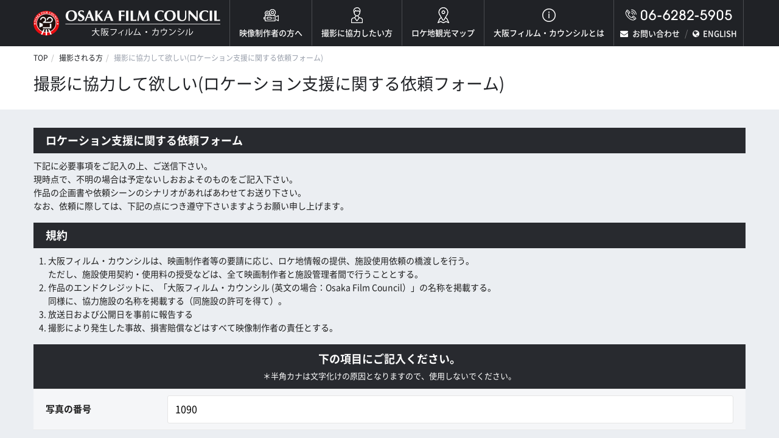

--- FILE ---
content_type: text/html; charset=UTF-8
request_url: https://www.osaka-fc.jp/request_form/?photo_number=1090
body_size: 15359
content:
<!doctype html>
<html>
<head>

<!-- Google Tag Manager -->
<script>(function(w,d,s,l,i){w[l]=w[l]||[];w[l].push({'gtm.start':
new Date().getTime(),event:'gtm.js'});var f=d.getElementsByTagName(s)[0],
j=d.createElement(s),dl=l!='dataLayer'?'&l='+l:'';j.async=true;j.src=
'https://www.googletagmanager.com/gtm.js?id='+i+dl;f.parentNode.insertBefore(j,f);
})(window,document,'script','dataLayer','GTM-NTPFKG6');</script>
<!-- End Google Tag Manager -->

<meta charset="utf-8">
<meta name="viewport" content="width=device-width, initial-scale=1">
<meta name="format-detection" content="telephone=no">
<meta name="keywords" content="映画,ドラマ,ＴＶ番組,ＣＭ,映像制作">
<meta name="description" content="大阪フィルム・カウンシルの公式サイトです！大阪FCはフィルムコミッションで、映画・ドラマ・ＴＶ番組・ＣＭ・スチールなど様々な映像制作に際しての各種サービスを提供しております。大阪府全体が支援地域です。大阪での撮影に関しては大阪FCにご相談ください！">
<title>撮影に協力して欲しい(ロケーション支援に関する依頼フォーム) | 撮影される方 | 大阪フィルム・カウンシル</title>
<link rel="apple-touch-icon" sizes="180x180" href="../common/favicons/apple-touch-icon.png">
<link rel="icon" type="image/png" href="../common/favicons/favicon-32x32.png" sizes="32x32">
<link rel="icon" type="image/png" href="../common/favicons/favicon-16x16.png" sizes="16x16">
<link rel="manifest" href="../common/favicons/manifest.json">
<link rel="shortcut icon" href="../common/favicons/favicon.ico">
<meta name="msapplication-config" content="common/favicons/browserconfig.xml">
<meta name="theme-color" content="#ffffff">
<link rel="stylesheet" href="../common/css/kube.css"/>
<link rel="stylesheet" href="../common/css/base.css"/>
<link rel="stylesheet" href="../common/css/common.css"/>
<link rel="stylesheet" href="../common/css/inner.css"/>
<link rel="stylesheet" href="../common/css/jquery.last-sidebar.css"/>
<link rel="stylesheet" href="../common/css/form.css"/>
<link rel="stylesheet" href="../common/fonts/noto.css"/>
<link rel="stylesheet" href="../common/fonts/font-awesome.css"/>
<link rel="stylesheet" href="https://fonts.googleapis.com/css?family=Comfortaa">
<!--[if lte IE 9]><link rel="stylesheet" href="../common/css/ie9.css"/><![endif]-->
<script src="../common/js/jquery.js"></script>
<script src="../common/js/jquery.data-img.js"></script>
<script src="../common/js/jquery.matchHeight.js"></script>
<script src="../common/js/jquery.last-sidebar.js"></script>
<script src="../common/js/jquery.dotdotdot.js"></script>
<script src="../common/js/common.js"></script>
<script src="../common/js/tpl.js"></script>
</head>
<body id="page-top" class="request_form-page">

<!-- Google Tag Manager (noscript) -->
<noscript><iframe src="https://www.googletagmanager.com/ns.html?id=GTM-NTPFKG6"
height="0" width="0" style="display:none;visibility:hidden"></iframe></noscript>
<!-- End Google Tag Manager (noscript) -->

<!-- ▼▼▼ヘッダー start▼▼▼ --> 
<script type="text/javascript">header();</script> 
<!-- ▲▲▲ヘッダー end▲▲▲ -->

<div class="wrap">
	<div class="row">
		<div class="col col-12">
			<nav class="breadcrumbs">
				<ul>
					<li><a href="../">TOP</a></li>
					<li><a href="../location/">撮影される方</a></li>
					<li><span>撮影に協力して欲しい(ロケーション支援に関する依頼フォーム)</span></li>
				</ul>
			</nav>
			<h1 class="title">撮影に協力して欲しい(ロケーション支援に関する依頼フォーム)</h1>
		</div>
	</div>
</div>
<div class="content">
	<div class="wrap">
		<div class="sub-title">
			ロケーション支援に関する依頼フォーム
		</div>
		<div class="lead">
			<p>下記に必要事項をご記入の上、ご送信下さい。<br>現時点で、不明の場合は予定ないしおおよそのものをご記入下さい。<br>作品の企画書や依頼シーンのシナリオがあればあわせてお送り下さい。<br>なお、依頼に際しては、下記の点につき遵守下さいますようお願い申し上げます。</p>
		</div>
		<div class="sub-title">
			規約
		</div>
		<ol>
			<li>大阪フィルム・カウンシルは、映画制作者等の要請に応じ、ロケ地情報の提供、施設使用依頼の橋渡しを行う。<br>ただし、施設使用契約・使用料の授受などは、全て映画制作者と施設管理者間で行うこととする。 </li>
			<li>作品のエンドクレジットに、「大阪フィルム・カウンシル (英文の場合：Osaka Film Council）」の名称を掲載する。<br>同様に、協力施設の名称を掲載する（同施設の許可を得て）。</li>
			<li>放送日および公開日を事前に報告する</li>
			<li>撮影により発生した事故、損害賠償などはすべて映像制作者の責任とする。</li>
		</ol>
		<div class="table-title">
			下の項目にご記入ください。<span>＊半角カナは文字化けの原因となりますので、使用しないでください。</span>
		</div>
		<form action="/request_form/index.php" method="POST">
			<input type="hidden" name="dummy" value="龜龠" />
			<input type="hidden" name="mode" value="confirm" />
			<table class="form">
				<tbody>
					<tr>
						<th>写真の番号</th>
						<td><input type="number" name="photo_number" value="1090"></td>
					</tr>
				</tbody>
			</table>
			<div class="table-sub-title">
				申込者
			</div>
			<table class="form">
				<tbody>
					<tr>
						<th>社名<span class="req">*</span></th>
						<td><input type="text" name="company" value=""></td>
					</tr>
					<tr>
						<th>郵便番号<span class="req">*</span></th>
						<td><input type="tel" name="zip" value=""></td>
					</tr>
					<tr>
						<th>住所<span class="req">*</span></th>
						<td><input type="text" name="address" value=""></td>
					</tr>
					<tr>
						<th>会社TEL<span class="req">*</span></th>
						<td><input type="tel" name="phone" value=""></td>
					</tr>
					<tr>
						<th>会社FAX</th>
						<td><input type="tel" name="fax" value=""></td>
					</tr>
					<tr>
						<th>E-MAIL</th>
						<td><input type="email" name="email" name="email" value=""></td>
					</tr>
					<tr>
						<th>担当者氏名<span class="req">*</span></th>
						<td><input type="text" name="name" value="">
							<div class="desc">
								フルネーム　（例　山田　太郎）
							</div></td>
					</tr>
					<tr>
						<th>携帯電話</th>
						<td><input type="tel" name="mobile" value=""></td>
					</tr>
				</tbody>
			</table>
			<div class="table-sub-title">
				撮影映画・ＴＶ・ＣＭ等
			</div>
			<table class="form">
				<tbody>
					<tr>
						<th>分類<span class="req">*</span></th>
						<td><div class="form-item form-checkboxes">
								<input type="radio" name="genre" value="1" id="genre_1" /><label class="label_radio checkbox" for="genre_1">映画</label>								<input type="radio" name="genre" value="2" id="genre_2" /><label class="label_radio checkbox" for="genre_2">TV</label>								<input type="radio" name="genre" value="3" id="genre_3" /><label class="label_radio checkbox" for="genre_3">CM</label>								<input type="radio" name="genre" value="4" id="genre_4" /><label class="label_radio checkbox" for="genre_4">その他</label>							</div></td>
					</tr>
					<tr>
						<th>作品名<span class="req">*</span></th>
						<td><input type="text" name="title" value=""></td>
					</tr>
					<tr>
						<th>制作者(クライアント)<span class="req">*</span></th>
						<td><input type="text" name="client" value=""></td>
					</tr>
					<tr>
						<th>撮影時期</th>
						<td class="day"><div class="form-list box">
								<input type="number" class="w25" name="filming_from_year" value="">
								<span>年</span>
								<input type="number" class="w20" name="filming_from_month" value="">
								<span>月</span>
								<input type="number" class="w20" name="filming_from_day" value="">
								<span>日から</span>
							</div>
							<div class="form-list">
								<input type="number" class="w25" name="filming_to_year" value="">
								<span>年</span>
								<input type="number" class="w20" name="filming_to_month" value="">
								<span>月</span>
								<input type="number" class="w20" name="filming_to_day" value="">
								<span>日まで</span>
							</div></td>
					</tr>
					<tr>
						<th>公開・放映時期</th>
						<td class="day"><div class="form-list box">
								<input type="number" class="w25" name="release_date_year" value="">
								<span>年</span>
								<input type="number" class="w20" name="release_date_month" value="">
								<span>月</span>
								<input type="number" class="w20" name="release_date_day" value="">
								<span>日から</span>
							</div>
							<div class="form-list">
								<span>(</span>
								<input type="number" class="w10" name="release_from_hour" value="">
								<span>時</span>
								<input type="number" class="w10" name="release_from_minute" value="">
								<span>分から</span><br class="sp_only">
								<input type="number" class="w10" name="release_to_hour" value="">
								<span>時</span>
								<input type="number" class="w10" name="release_to_minute" value="">
								<span>分まで)</span>
							</div></td>
					</tr>
					<tr>
						<th>公開・放映形態</th>
						<td><input type="text" name="release_form" value="">
							<div class="desc">
								（例）全国○○系○○館で公開、ビデオ作品、○○テレビにて放映等）
							</div></td>
					</tr>
				</tbody>
			</table>
			<div class="table-sub-title">
				協力依頼内容
			</div>
			<table class="form">
				<tbody>
					<tr>
						<th>分類（複数可）<span class="req">*</span></th>
						<td><div class="form-item form-checkboxes">
								
								<label class="checkbox">
									<input type="checkbox" name="matter[1]" />									ロケ地相談</label>
								
								<label class="checkbox">
									<input type="checkbox" name="matter[2]" />									許可申請相談</label>
								
								<label class="checkbox">
									<input type="checkbox" name="matter[4]" />									撮影（スタッフ・機材・ホテル・駐車場の紹介）</label>
								
								<label class="checkbox">
									<input type="checkbox" name="matter[8]" />									エキストラ募集</label>
								
								<label class="checkbox">
									<input type="checkbox" name="matter[16]" />									その他</label>
							</div></td>
					</tr>
					<tr>
						<th>依頼したい内容<span class="req">*</span> (できるだけ具体的に。乗り入れ車両や火気使用等があればその旨ご記入下さい)</th>
						<td><textarea cols="50" rows="9" tabindex="1" accesskey="t" name="detail" class="textarea"></textarea></td>
					</tr>
					<tr>
						<th>日時（依頼内容に日時、場所の指定ある場合のみ、ご記入下さい）</th>
						<td class="day"><div class="form-list box">
								<input type="number" class="w25" name="cooperate_time_year" value="">
								<span>年</span>
								<input type="number" class="w20" name="cooperate_time_month" value="">
								<span>月</span>
								<input type="number" class="w20" name="cooperate_time_day" value="">
								<span>日</span>
								<input type="number" class="w20" name="cooperate_time_hour" value="">
								<span>時ごろ</span>
							</div></td>
					</tr>
					<tr>
						<th>当日のスタッフ人数（キャスト含む）</th>
						<td><input type="number" name="staff" value=""></td>
					</tr>
				</tbody>
			</table>
			<div class="table-sub-title-red">
				※下記はロケーション支援による経済効果算出の基礎データとして利用します。<br>許可無く個別のデータは外部に公開致しませんのでご協力下さい。
			</div>
			<table class="form">
				<tbody>
					<tr>
						<th>来阪キャスト総数／<br>うち外国人<br> 来阪スタッフ数／<br>うち外国人</th>
						<td class="people"><div class="form-list box">
								<input type="number" class="w20" name="cast_total" value="">
								人<span>／</span>
								<input type="number" class="w20" name="cast_foreign" value="">
								人
							</div>
							<div class="form-list">
								<input type="number" class="w20" name="staff_total" value="">
								人<span>／</span>
								<input type="number" class="w20" name="staff_foreign" value="">
								人
							</div></td>
					</tr>
					<tr>
						<th>ホテル滞在</th>
						<td class="hotel"><div class="form-item form-checkboxes">
								[
								<input type="radio" name="lodging" value="1" id="lodging_1" CHECKED /><label class="label_radio checkbox" for="lodging_1">有</label>								・
								<input type="radio" name="lodging" value="0" id="lodging_0" /><label class="label_radio checkbox" for="lodging_0">無</label>								]<span>→</span>有<span>[</span>
								<input type="number" class="w10" name="lodging_night" value="">
								泊
								<input type="number" class="w10" name="lodging_people" value="">
								人<span>]</span>
							</div></td>
					</tr>
					<tr>
						<th>ホテル支払い総額</th>
						<td><div class="form-list">
								<input type="number" class="w20" name="expense_lodging" value="">
								万円
							</div></td>
					</tr>
					<tr>
						<th>大阪で手配する機材（カメラ・照明・車両など）への支出額</th>
						<td><div class="form-list">
								<input type="number" class="w20" name="expense_equipment" value="">
								万円
							</div></td>
					</tr>
					<tr>
						<th>大阪で手配するスタッフ（撮影スタッフ、警備など）への支出額</th>
						<td><div class="form-list">
								<input type="number" class="w20" name="expense_staff" value="">
								万円
							</div></td>
					</tr>
					<tr>
						<th>その他（弁当・駐車場代など）の支出額</th>
						<td><div class="form-list">
								<input type="number" class="w20" name="expense_other" value="">
								万円
							</div></td>
					</tr>
					<tr>
						<th>合計（大阪での支出総額）</th>
						<td><div class="form-list">
								<input type="number" class="w20" name="expense_total" value="">
								万円
							</div></td>
					</tr>
				</tbody>
			</table>
			<ul class="list-info">
				<li><span class="req">*</span>印は必ずご記入下さい。</li>
			</ul>
			<div class="btn-area">
				<input class="button" type="submit" value="規約に同意し送信する">
			</div>
		</form>
	</div>
</div>
<!-- ▼▼▼フッター start▼▼▼ --> 
<script type="text/javascript">footer();</script> 
<!-- ▲▲▲フッター end▲▲▲ -->
</body>
</html>


--- FILE ---
content_type: text/html
request_url: https://www.osaka-fc.jp/common/tpl/footer.html?_=1769102538224
body_size: 3866
content:
<footer>
	<div class="inner">
		<div class="wrap">
			<div class="row gutters">
				<div class="col col-3 info">
					<div class="logo"> <a href="../"><img src="../common/img/footer-logo.png" alt="大阪フィルム・カウンシル"></a></div>
					<div class="name"> <span>公益財団法人大阪観光局</span> 大阪フィルム・カウンシル</div>
					〒542-0081 大阪市中央区南船場4-4-21<br class="both"> TODA BUILDING 心斎橋 5F
					<div class="tel"> TEL 06-6282-5905</div>
					<div class="fax"> FAX 06-6282-5915</div>
					<script type="text/javascript">
					function converter(M){
					var str="", str_as="";
					for(var i=0;i<M.length;i++){
					str_as = M.charCodeAt(i);
					str += String.fromCharCode(str_as + 1);
					}
					return str;
					}
					function mail_to(k_1,k_2)
					{eval(String.fromCharCode(108,111,99,97,116,105,111,110,46,104,114,101,102,32,
					61,32,39,109,97,105,108,116,111,58) 
					+ escape(k_1) + 
					converter(String.fromCharCode(104,109,101,110,63,110,114,96,106,96,44,101,98,45,105,111,
					62,114,116,97,105,100,98,115,60)) 
					+ escape(k_2) + "'");} 
					document.write('<a class="button" href=JavaScript:mail_to("","")><i class="fa fa-envelope" aria-hidden="true"><\/i>お問い合わせ<\/a>');
				</script>
					<noscript>
					<img src="../common/img/mail.png" alt="mail">
					</noscript>
				</div>
				<div class="col col-3 sitemap">
					<ul>
						<li><a href="../">トップページ</a></li>
						<li><a href="../new">What's New</a></li>
						<li><a href="../council/">大阪フィルム・カウンシルとは</a>
							<ul>
								<li><a href="../council/">メッセージ</a></li>
								<li><a href="../council/project.html">事業紹介</a></li>
								<li><a href="../council/faq.html">よくあるご質問</a></li>
								<li><a href="../past">過去の実績</a></li>
							</ul>
						</li>
						<li><a href="../link">リンク集</a></li>
						<li><a href="../en">English</a></li>
					</ul>
				</div>
				<div class="col col-3 sitemap">
					<div class="title"> 映像制作者の方へ</div>
					<ul>
						<li><a href="../location/">撮影される方</a>
							<ul>
								<li><a href="../service/">ロケ地カテゴリー検索</a></li>
								<li><a href="../photo/">ロケ地を写真で探す</a></li>
								<li><a href="../request_form/">撮影に協力して欲しい<br> (ロケーション支援に関する依頼フォーム)</a></li>
								<li><a href="../company_search/">映像関連企業を知りたい(検索)</a></li>
								<li><a href="../directly_form/">映像関連企業に登録したい</a></li>
								<li><a href="../data">大阪のデータ</a></li>
							</ul>
						</li>
					</ul>
				</div>
				<div class="col col-3 sitemap">
					<div class="title"> 一般の方へ</div>
					<ul>
						<li><a href="../entry/">撮影に協力したい方 </a>
							<ul>
								<li><a href="../extra_form/">ボランティアエキストラに登録</a></li>
								<li><a href="../facility_form/">撮影に協力できる施設を登録 </a></li>
							</ul>
						</li>
						<li><a href="../map">大阪ロケ地マップ </a>
							<ul>
								<li><a href="../map">エリアで検索</a></li>
								<li><a href="../map">作品で検索</a></li>
								<li><a href="../map">キーワードで検索</a></li>
								<li><a href="../map/filming_location.html">ロケ地巡り</a></li>
							</ul>
						</li>
					</ul>
				</div>
			</div>
		</div>
	</div>
	<div class="copy">
		<p>当ホームページの内容を許可なく<br class="sp_only"> 複製・転載することを禁じます。 </p>
		<small>Copyright (C) 大阪フィルム・カウンシル <br class="sp_only"> All Rights Reserved.</small></div>
</footer>

--- FILE ---
content_type: text/css
request_url: https://www.osaka-fc.jp/common/css/base.css
body_size: 13911
content:
@charset "utf-8";
/* CSS Document */

/*------------------------

背景

------------------------*/

html{
    overflow: -moz-scrollbars-vertical;
}
body{
    background-color: #fff;
    word-wrap: break-word;
}

@media print{
    body{
        width: 1280px;
        -webkit-transform: scale(0.8);
           -moz-transform: scale(0.8);
                transform: scale(0.8);
        transform-origin: 0 0;
    }
}
.wrap{
    width: 1170px;
    margin: auto;
}

@media screen and (max-width: 1279px){
    .wrap{
        width: 980px;
        margin: auto;
    }
}

@media screen and (max-width: 1023px){
    .wrap{
        width: 707px;
    }
}

@media screen and (max-width: 767px){
    .wrap{
        width: 300px;
    }
}
.content{
    padding: 30px 0;
    background-color: #ebeef2;
}

@media screen and (max-width: 767px){
    .content{
        padding: 15px 0;
    }
}
.box{
    margin-bottom: 10px;
}
.box:after{
    display: table;
    clear: both;
    content: "";
}
/*------------------------

フォーム

------------------------*/
input,
textarea,
select{
    padding: 10px 12px;
}
/*------------------------

テーブル

------------------------*/

table th,
table td{
    padding: 1.65em;
    vertical-align: middle;
    letter-spacing: 0;
}
table th{
    width: 154px;
}
table td{
    word-break: break-all;
}

@media only screen and (max-width: 767px){
    table th,
    table td{
        display: block;
        width: 100%;
        padding: 1em;
    }
    table th{
        display: block;
        width: 100%;
    }
    table td{
        padding: 1em 0;
    }
}
/*------------------------

ボタン

------------------------*/

.button{
    position: relative;
    display: inline-block;
    padding: 0.9em 3em 1em 3em;
    transition: all 0.3s;
    text-align: center;
    color: #fff;
    border: 2px solid #1e1e1e;
    background-color: #1e1e1e;
    font-size: 14px;
    text-decoration: none;
}
.button.outline{
    color: #1e1e1e;
    border-width: 2px;
    border-color: #1e1e1e;
    background: none;
}
.btn input.button.outline {
    color: #fff;
    border-color: #fff;
}

@media only screen and (min-width: 1025px){
   button.outline:hover{
        color: rgba(30, 30, 30, 0.5);
        border-color: rgba(30, 30, 30, 0.5);
        background: none;
    }

}
input.button:focus{
    border-color: #1e1e1e;
    outline: none;
    background-color: #1e1e1e;
    box-shadow: 0 0 1px #1e1e1e inset;
}

@media only screen and (max-width: 767px){
    .button{
        display: block;
        width: 100%;
    }
    input[type="submit"],
    input[type="reset"],
    input[type="button"]{
        display: block;
        width: 100%;

        -webkit-appearance: button;
    }
}
.button::after{
    position: absolute;
    top: 50%;
    right: 0.5em;
    margin-top: -9px;
    content: "\f105";
    font-family: "FontAwesome";
    font-size: 1.8rem;
    font-weight: bold;
}
.button i{
    top: 0;
    margin-right: 1em;
    color: #fff;
    font-size: 14px;
}

@media (min-width: 1025px){
    .button:hover{
        color: #1e1e1e;
        background-color: #fff;
    }
    .button:hover::after{
        border-left-color: #1e1e1e;
    }
    .button:hover i{
        color: #1e1e1e;
    }
}
.button.red{
    color: #fff;
    border-color: #f36;
    background-color: #f36;
}

@media (min-width: 1025px){
    .button.red:hover{
        color: #f36;
        background-color: #fff;
    }
}
.button.red:disabled,
.button.red.disabled{
    color: rgba(255, 255, 255, 0.7);
    background-color: rgba(255, 51, 102, 0.7);
}
.button.red.outline{
    color: #f36;
    border-color: #f36;
    background: none;
}

@media (min-width: 1025px){
    .button.red.outline:hover{
        color: rgba(255, 51, 102, 0.6);
        border-color: rgba(255, 51, 102, 0.5);
    }
}
.button.red.outline:disabled,
.button.red.outline.disabled{
    color: rgba(255, 51, 102, 0.7);
    border-color: rgba(255, 51, 102, 0.5);
    background: none;
}
.button.blue{
    color: #fff;
    border-color: #1c86f2;
    background-color: #1c86f2;
}

@media (min-width: 1025px){
    .button.blue:hover{
        color: #1c86f2;
        background-color: #fff;
    }
}
.button.blue:disabled,
.button.blue.disabled{
    color: rgba(28,134,242,0.72);
    background-color: rgba(28,134,242,0.72);
}
.button.blue.outline{
    color: #1c86f2;
    border-color: #1c86f2;
    background: none;
}

@media (min-width: 1025px){
    .button.blue.outline:hover{
        color: rgba(28,134,242,0.72);
        border-color: rgba(28,134,242,0.72);
    }
}
.button.blue.outline:disabled,
.button.blueoutline.disabled{
    color: rgba(28,134,242,0.72);
    border-color: rgba(28,134,242,0.72);
    background: none;
}
/*------------------------

リスト

------------------------*/
ul.list-left{
    margin: 0;
}
.list-left li{
    float: left;
    margin-right: 1em;
    list-style: none;
}
.list-left li:last-child{
    margin-right: 0;
}
.link li a{
    display: block;
    margin-left: 1em;
    text-decoration: none;
    text-indent: -1em;
}
.link li a:before{
    margin-right: 0.5em;
    content: "\f0da";
    color: #e60013;
    font: normal normal normal 14px/1 FontAwesome;
}
.list-mark li{
    position: relative;
}
.list-mark li::after{
    position: absolute;
    top: 0.6em;
    left: -1em;
    display: block;
    width: 6px;
    height: 6px;
    content: "";
    border-radius: 100%;
    background-color: #33b495;
}
.list-before li{
    display: block;
    padding-left: 2em;
    text-indent: -1em;
}
.list-before li:before{
    display: block;
    float: left;
    width: 1em;
    margin-right: 1em;
    margin-left: -1em;
    padding: 0;
    content: "\f061";
    text-align: center;
    color: #1e1e1e;
    font-family: "FontAwesome";
}
.list-after li{
    position: relative;
    padding-right: 15px;
}
.list-after li:after{
    position: absolute;
    top: 50%;
    right: 10px;
    margin-top: -12px;
    content: "";
    color: #007f2d;
    font-family: "FontAwesome";
}
.list-centered ul{
    display: flex;
    margin: 0;
    list-style-type: none;
    justify-content: center;
    align-items: center;
}
.list-centered ul li{
    margin-left: 10px;
}
.list-centered ul li img{
    max-height: 96px;
}
.list-centered ul li:first-child{
    margin-left: 0;
}

@media (max-width: 767px){
    .list-centered ul{
        flex-direction: column;

        flex-wrap: nowrap;
    }
    .list-centered ul li{
        margin-bottom: 10px;
        margin-left: 0;
    }
    .list-centered ul li:last-child{
        margin-bottom: 0;
    }
}
.list-info{
    margin: 0 0 1em 1em;
}
.list-info li{
    display: block;
    padding-left: 1em;
    list-style-type: none;
    color: #f03c69;
    text-indent: -1em;
}
.list-info li:before{
    display: block;
    float: left;
    width: 1em;
    margin-right: 1em;
    margin-left: -1em;
    padding: 0;
    content: "※";
    text-align: center;
}
/*------------------------

画像

------------------------*/
img{
    vertical-align: bottom;
    border: 0;
}

@media (min-width: 1025px){
    a:hover img{
             opacity: 0.6;

        filter: alpha(opacity=60);
        -moz-opacity: 0.6;
    }
}
img.left{
    margin-right: 1em;
}
img.right{
    margin-left: 1em;
}

@media (min-width: 660px){
    img{
        max-width: 100%;
    }
}
/*------------------------

Typography

------------------------*/

i{
    margin: 0 0.5em 0 0;
    color: #e60013;
}
em,
i{
    font-style: normal;
}
.red{
    color: #ca1b28;
}
/*------------------------

フォントサイズ

------------------------*/

html{
    font-size: 62.5%;
}
body{
    color: #1e1e1e;
    font-family: "Noto Sans Japanese", "ヒラギノ角ゴ ProN W3", "Hiragino Kaku Gothic ProN", "メイリオ", Meiryo, "Helvetica Neue", Helvetica, Arial, sans-serif;
    font-size: 1.4rem;
    font-weight: 400;
    line-height: 1.61;

    font-feature-settings: "palt";
}

@media (max-width: 767px){
    body{
        font-size: 1.6rem;
    }
}
.font06{
    font-size: 0.6rem;
}
.font07{
    font-size: 0.7rem;
}
.font08{
    font-size: 0.8rem;
}
.font09{
    font-size: 0.9rem;
}
.font10{
    font-size: 1.0rem;
}
.font11{
    font-size: 1.1rem;
}
.font12{
    font-size: 1.2rem;
}
.font13{
    font-size: 1.3rem;
}
.font14{
    font-size: 1.4rem;
}
.font15{
    font-size: 1.5rem;
}
.font16{
    font-size: 1.6rem;
}
.font17{
    font-size: 1.7rem;
}
.font18{
    font-size: 1.8rem;
}
.font19{
    font-size: 1.9rem;
}
.font20{
    font-size: 2.0rem;
}
.font21{
    font-size: 2.1rem;
}
.font22{
    font-size: 2.2rem;
}
.font23{
    font-size: 2.3rem;
}
.font24{
    font-size: 2.4rem;
}
.font25{
    font-size: 2.5rem;
}
.font26{
    font-size: 2.6rem;
}
.font27{
    font-size: 2.7rem;
}
.font28{
    font-size: 2.8rem;
}
.font29{
    font-size: 2.9rem;
}
.font30{
    font-size: 3.0rem;
}
.font31{
    font-size: 3.1rem;
}
.font32{
    font-size: 3.2rem;
}
/*------------------------

レイアウト

------------------------*/

.left{
    float: left;
}
.img-centered img{
    display: block;
    margin: 0 auto;
}
.btn-centered{
    text-align: center;
}
.text-centered{
    text-align: center;
}

@media screen and (max-width: 1023px){
    .row.mobile-50{
        display: flex;
        flex-direction: row;

        flex-wrap: wrap;
    }
    .mobile-50 .col-3,
    .mobile-50 .col-4,
    .mobile-50 .col-6{
        width: 50%;
    }
    .row.gutters.mobile-50,
    .row.gutters.mobile-50 > .row{
        margin-left: -2%;
    }
    .row.gutters.mobile-50 > .col,
    .row.gutters.mobile-50 > .row > .col{
        margin-bottom: 0;
        margin-left: 2%;
    }
    .row.gutters.mobile-50 > .col-3,
    .row.gutters.mobile-50 > .col-4{
        width: calc(50% - 2%);
    }
    .row.mobile-33{
        display: flex;
        flex-direction: row;

        flex-wrap: wrap;
    }
    .mobile-33 .col-3,
    .mobile-33 .col-4,
    .mobile-33 .col-6{
        width: 33.33333%;
    }
}

@media screen and (max-width: 767px){
    .mobile-50 .col-6{
        width: 100%;
    }
	.search-menu .mobile-33 .col-4{
        width: 100%;
    }

}
/*------------------------
@media only screen and (max-width: 1024px) {
.w100,
.w90,
.w80,
.w70,
.w60,
.w50,
.w40,
.w30,
.w20,
.w10{
	width: 100% !important;
}
------------------------*/

/*------------------------

Blocks

------------------------*/

.blocks-2,
.blocks-3,
.blocks-4,
.blocks-5,
.blocks-6{
    margin-left: -3%;
    padding-left: 0;
    list-style: none;
}
.blocks-2:after,
.blocks-3:after,
.blocks-4:after,
.blocks-5:after,
.blocks-6:after{
    display: table;
    clear: both;
    content: "";
}
.blocks-2:after,
.blocks-3:after,
.blocks-4:after,
.blocks-5:after,
.blocks-6:after{
    display: table;
    clear: both;
    content: "";
}
.blocks-2 > li,
.blocks-3 > li,
.blocks-4 > li,
.blocks-5 > li,
.blocks-6 > li{
    float: left;
    height: auto;
    margin-bottom: 10px;
    margin-left: 3%;
}
.blocks-2 > li ul,
.blocks-3 > li ul,
.blocks-4 > li ul,
.blocks-5 > li ul,
.blocks-6 > li ul{
    list-style-type: disc;
}
.blocks-2 > li ul ul,
.blocks-3 > li ul ul,
.blocks-4 > li ul ul,
.blocks-5 > li ul ul,
.blocks-6 > li ul ul{
    list-style-type: circle;
}
.blocks-2 > li li,
.blocks-3 > li li,
.blocks-4 > li li,
.blocks-5 > li li,
.blocks-6 > li li{
    float: none;
    margin: 0;
}
.blocks-2 > li{
    width: 47%;
}
.blocks-3 > li{
    width: 30.333333333333332%;
}
.blocks-4 > li{
    width: 22%;
}
.blocks-5 > li{
    width: 17%;
}
.blocks-6 > li{
    width: 13.666666666666666%;
}
.block-first{
    clear: both;
}

@media only screen and (max-width: 1023px){
    .blocks-2 > li,
    .blocks-3 > li,
    .blocks-4 > li,
    .blocks-5 > li,
    .blocks-6 > li{
        width: 100%;
    }
}
/*------------------------

余白

------------------------*/

.mt05{
    margin-top: 5px;
}
.mt10{
    margin-top: 10px;
}
.mt20{
    margin-top: 20px;
}
.mt30{
    margin-top: 30px;
}
.mt70{
    margin-top: 70px;
}
.mt100{
    margin-top: 100px;
}
.mt_20{
    margin-top: -20px;
}
.mtb05{
    margin-top: 5px;
    margin-bottom: 5px;
}
.mtb10{
    margin-top: 10px;
    margin-bottom: 10px;
}
.mtb15{
    margin-top: 15px;
    margin-bottom: 15px;
}
.mtb20{
    margin-top: 20px;
    margin-bottom: 20px;
}
.mtb30{
    margin-top: 30px;
    margin-bottom: 30px;
}
.mb05{
    margin-bottom: 5px;
}
.mb10{
    margin-bottom: 10px;
}
.mb20{
    margin-bottom: 20px;
}
.mb30{
    margin-bottom: 30px;
}
.ml05{
    margin-left: 5px;
}
.ml10{
    margin-left: 10px;
}
.ml20{
    margin-left: 20px;
}
.ml30{
    margin-left: 30px;
}
.mr05{
    margin-right: 5px;
}
.mr10{
    margin-right: 10px;
}
.pt40{
    padding-top: 40px;
}
/*------------------------

表示・非表示

------------------------*/

br.sp_only{
    display: none;
}

@media (max-width: 1023px){
    br{
        display: none;
    }
    br.both{
        display: block;
    }
    br.sp_only{
        display: block;
    }
}
.hidden{
    display: none;
    visibility: hidden;
}
.visible-phone{
    display: none !important;
}
.visible-tablet{
    display: none !important;
}
.hidden-desktop{
    display: none !important;
}
.visible-desktop{
    display: inline-block !important;
}

@media (min-width: 660px) and (max-width: 979px){
    .hidden-desktop{
        display: inherit !important;
    }
    .visible-desktop{
        display: none !important;
    }
    .visible-tablet{
        display: inherit !important;
    }
    .hidden-tablet{
        display: none !important;
    }
}

@media (max-width: 667px){
    .hidden-desktop{
        display: inherit !important;
    }
    .visible-desktop{
        display: none !important;
    }
    .visible-phone{
        display: inherit !important;
    }
    .hidden-phone{
        display: none !important;
    }
}
/*------------------------

clearfix

------------------------*/

.clearfix:before,
.clearfix:after{
    display: block;
    overflow: hidden;
    height: 0;
    content: ".";
}
.clearfix:after{
    clear: both;
}


--- FILE ---
content_type: text/css
request_url: https://www.osaka-fc.jp/common/css/jquery.last-sidebar.css
body_size: 2833
content:
@charset "utf-8";

/* CSS Document */

/* ----------------------------------------
 *  Core Style:
 * ---------------------------------------- */
@media (max-width: 1023px){
    .lastSidebar{
        position: fixed;
        z-index: 9998;
        top: 0;
        right: -250px;
        overflow: scroll;
        width: 250px;
        height: 100%;
        background: #202226;

        -webkit-overflow-scrolling: touch;
    }
    #lastOverlay{
        position: fixed;
        z-index: 9997;
        top: 0;
        left: 0;
        display: none;
        width: 100%;
        height: 100%;
        background: rgba(0, 0, 0, 0.5);
    }
    body.noscroll{
        position: fixed;
        right: 0;
        left: 0;
        overflow: hidden;
        width: 100%;
    }
}

/* ----------------------------------------
 *  User Style:
 * ---------------------------------------- */

@media (max-width: 1023px){
    #slideMenu h2{
        margin: 0;
        padding: 24px 16px;
    }
    .globalNavi{
        border-top: dotted 1px #333;
    }
    .globalNavi li{
        width: 100%;
        border-bottom: dotted 1px #333;
    }
    .globalNavi li a{
        display: block;
    }
    .triggerBtn{
        position: fixed;
        z-index: 9999;
        top: 0;
        right: 0;
        left: auto;
        display: block;
        width: 62px;
        height: 62px;
        border-bottom: 2px solid #202226;
        border-left: 2px solid #202226;
        background: #fff;
    }
    #menuTrigger,
    #menuTrigger span{
        display: inline-block;
        box-sizing: border-box;
        transition: all 0.4s;
    }
    #menuTrigger{
        position: absolute;
        top: 0;
        left: 0;
        width: 100%;
        height: 100%;
    }
    #menuTrigger:active{
        background: rgba(255, 255, 255, 0.4);
    }
    #menuTrigger span{
        position: absolute;
        left: 16px;
        width: 28px;
        height: 2px;
        border-radius: 4px;
        background-color: #202226;
        -webkit-box-shadow: 0 0 4px #fff;
           -moz-box-shadow: 0 0 4px #fff;
                box-shadow: 0 0 4px #fff;
    }
    #menuTrigger span:nth-of-type(1){
        top: 18px;
    }
    #menuTrigger span:nth-of-type(2){
        top: 28px;
    }
    #menuTrigger span:nth-of-type(3){
        top: 38px;
    }
    #menuTrigger.active span:nth-of-type(1){
        -webkit-transform: translateY(10px) rotate(-45deg);
                transform: translateY(10px) rotate(-45deg);
    }
    #menuTrigger.active span:nth-of-type(2){
        opacity: 0;
    }
    #menuTrigger.active span:nth-of-type(3){
        -webkit-transform: translateY(-10px) rotate(45deg);
                transform: translateY(-10px) rotate(45deg);
    }
}


--- FILE ---
content_type: text/css
request_url: https://www.osaka-fc.jp/common/css/form.css
body_size: 6778
content:
@charset "utf-8";
/* CSS Document */

/*------------------------

フォーム

------------------------*/

textarea{
    font-size: 1.6rem;
}
input[type="text"],
input[type="password"],
input[type="email"],
input[type="url"],
input[type="phone"],
input[type="tel"],
input[type="number"],
input[type="datetime"],
input[type="date"],
input[type="month"],
input[type="color"],
input[type="time"],
input[type="search"],
input[type="datetime-local"]{
    min-height: 30px;
    border: 1px solid #e5e5e5;
    border-radius: 3px;
}
input[type="file"]{
    font-size: 14px;
}
.form{
    width: 100%;
    table-layout: fixed;	/*IEバグ対策 */
    background-color: rgba(255, 255, 255, 0.52);
}

@media (max-width: 767px){
    .form{
        margin-bottom: 1.65em;
    }
}
.form th,
.form td{
    padding: 10px 20px;
    text-align: left;
    vertical-align: middle;
    word-wrap: break-word;
}
.form th{
    width: 200px;
}
.form th.min{
    width: 100px;
}
.form th.red{
    color: #000;
    background-color: #ffe1e4;
}
.form td.red{
    overflow: hidden;
    background-color: #fff4f5;
}

@media (max-width: 1023px){
    .form th,
    .form td{
        display: block;
        width: 100%;
        margin-top: -1px;
        padding: 1em;
    }
    .form th{
        padding: 1em;
        border-bottom: 0;
    }
    .form td{
        padding: 0 1em 1em 1em;
    }
    .form td .width-50{
        width: 50%;
    }
}
.form ul{
    margin: 0;
}
.form .list-flat li{
    margin: 0 0 1em;
}
.form .list-flat li:last-child{
    margin: 0;
}
.btn-area{
    margin: 0 auto;
    text-align: center;
}

@media (max-width: 767px){
    .btn-area .button{
        display: block;
        width: 100%;
        margin-bottom: 1em;
    }
}
label,
select{
    max-width: 100%;
    cursor: pointer;
}
input[type="submit"],
input[type="reset"],
input[type="button"]{
    width: auto;

    -webkit-appearance: button;
}

@media (max-width: 767px){
    input[type="submit"],
    input[type="reset"],
    input[type="button"]{
        width: 100%;
    }
}
input[type="submit"].btn.send{
    width: 40%;
}
input[type="submit"].btn.back,
.popup-modal-dismiss{
    background: #727272;
}
.popup-modal-dismiss{
    margin-right: 1em;
}

@media (max-width: 767px){
    input[type="submit"].btn.send{
        width: 100%;
    }
    input[type="submit"].btn.back{
        margin-bottom: 1em;
    }
    .popup-modal-dismiss{
        margin-bottom: 1em;
    }
}
th .req{
    font-size: 18px;
}
td .req{
    font-size: 14px;
}
form,
.form-item{
    margin-bottom: 0;
}
.form-list input,
.form-list select{
    display: inline-block;
}

@media only screen and (max-width: 767px){
    .w10,
    .w15{
        width: 33%;
    }
    .w20{
        width: 50%;
    }
}
.thanks-text{
    padding: 50px;
    padding-bottom: 50px;
}
/*------------------------

入力内容確認ページ

------------------------*/

.error{
    margin: 0 0 10px;
    padding: 1.25em;
    border: 2px solid #f36;
}
.error li{
    list-style: none;
    color: #f36;
}
.error li:before{
    margin-right: 0.35em;
    content: "\f071";
    font-family: "FontAwesome";
}
/*------------------------

撮影に協力して欲しい(ロケーション支援に関する依頼フォーム)

------------------------*/

.table-title{
    padding: 10px;
    text-align: center;
    color: #fff;
    border-bottom: 1px solid #e8e8e8;
    background-color: #282a2f;
}
.table-title{
    font-size: 18px;
    font-weight: 600;
}
.table-title span{
    display: block;
    padding-top: 5px;
    font-size: 13px;
    font-weight: normal;
}
.day input,
.day span,
.people input,
.people span{
    display: inline-block;
}

@media only screen and (max-width: 767px){
    input.w10{
        width: 30% !important;
    }
    .day input.w20{
        width: 20% !important;
    }
    .people input.w20{
        width: 30% !important;
    }
}
.people span{
    margin: 0 10px;
}
.table-sub-title{
    padding: 10px;
    text-align: center;
    color: #282a2f;
    border-bottom: 1px solid #e8e8e8;
    background-color: #babfc5;
    font-size: 16px;
    font-weight: 600;
}
.table-sub-title-red{
    padding: 10px;
    text-align: center;
    color: #f03c69;
    border-bottom: 1px solid #e8e8e8;
    background-color: #f1dce1;
    font-size: 16px;
    font-weight: 600;
}
.request_form-page .hotel .form-checkboxes label.checkbox{
    display: inline-block;
    margin-right: 0;
    margin-left: 10px;
}
.hotel input{
    display: inline-block;
}
.hotel span{
    margin: 0 10px;
}
/*------------------------

映像関連企業ダイレクトリー登録フォーム

------------------------*/


.directly_form-page .form-item.form-checkboxes{
    margin: 10px 0;
}

@media only screen and (max-width: 767px){
    th.min{
        color: #66686b;
        font-size: 14px;
        font-weight: 400;
    }
    td.sp_border_none{
        padding-bottom: 0;
        border: 0;
    }
}
/*------------------------

ボランティアエキストラに登録

------------------------*/

.birth-day select,
.birth-day input{
    margin-left: 20px;
}

@media only screen and (max-width: 767px){
    .birth-day input{
        margin-bottom: 10px;
    }
}
.extra_form-page .info{
    margin-bottom: 10px;
    padding: 10px;
    text-align: center;
    background-color: #fff;
    line-height: 1.8;
}

@media only screen and (max-width: 767px){
    .extra_form-page .info br{
        display: block;
    }
}
.extra_form-page .info .title{
    padding-bottom: 10px;
    border-bottom: 1px solid #ebeef2;
    font-size: 16px;
    font-weight: 600;
}

@media only screen and (max-width: 767px){
    .extra_form-page .info .title{
        font-size: 14px;
    }
}
.extra_form-page .info .sub-title{
    margin-bottom: 0;
    padding-top: 10px;
    color: #131313;
    background-color: #fff;
    font-size: 14px;
    font-weight: 600;
}
/*------------------------

撮影に協力できる施設を登録

------------------------*/
.facility_form-page .lead{
    margin: 20px 0;
    padding: 20px;
    text-align: center;
    background-color: #fff;
    line-height: 1.8;
}

.facility_form01 .form-checkboxes label.checkbox{
    width: 48%;
}

.facility_form01 .form-checkboxes label.checkbox {
    margin-right: 1%;
}

@media only screen and (max-width: 767px){
    .facility_form-page .form-checkboxes label.checkbox{
        width: 100%;
    }
}

.facility_form-page .form th{
    width: 250px;
}


--- FILE ---
content_type: text/javascript
request_url: https://www.osaka-fc.jp/common/js/common.js
body_size: 4998
content:


// ----------------------------------------------------------------------------
// メニュー
// ----------------------------------------------------------------------------

(function($) {
	// Plugin
	$.fn.navigationToggle = function(options) {
		return this.each(function() {
			$.data(this, 'navigationToggle', {});
			$.data(this, 'navigationToggle', NavigationToggle(this, options));
		});
	};
	// Initialization
	function NavigationToggle(el, options) {
		return new NavigationToggle.prototype.init(el, options);
	}
	$.NavigationToggle = NavigationToggle;
	$.NavigationToggle.NAME = 'navigation-toggle';
	$.NavigationToggle.VERSION = '1.0';
	$.NavigationToggle.opts = {
		target: false
	};
	// Functionality
	NavigationToggle.fn = $.NavigationToggle.prototype = {
		// Initialization
		init: function(el, options) {
			this.$element = el !== false ? $(el) : false;
			this.loadOptions(options);
			this.$target = $(this.opts.target);
			this.$toggle = this.$element.find('span');
			this.$toggle.on('click', $.proxy(this.onClick, this));
			this.build();
			$(window).resize($.proxy(this.build, this));
		},
		loadOptions: function(options) {
			this.opts = $.extend({}, $.extend(true, {}, $.NavigationToggle.opts), this.$element.data(), options);
		},
		setCallback: function(type, e, data) {
			var events = $._data(this.$element[0], 'events');
			if (events && typeof events[type] != 'undefined') {
				var value = [];
				var len = events[type].length;
				for (var i = 0; i < len; i++) {
					var namespace = events[type][i].namespace;
					if (namespace == 'tools.' + $.NavigationToggle.NAME || namespace == $.NavigationToggle.NAME + '.tools') {
						var callback = events[type][i].handler;
						value.push((typeof data == 'undefined') ? callback.call(this, e) : callback.call(this, e, data));
					}
				}
				if (value.length == 1) return value[0];
				else return value;
			}
			return (typeof data == 'undefined') ? e : data;
		},
		build: function() {
			var mq = window.matchMedia("(max-width: 1023px)");
			if (mq.matches) {
				// hide
				if (!this.$target.hasClass('navigation-target-show')) {
					this.$element.addClass('navigation-toggle-show').show();
					this.$target.addClass('navigation-target-show').hide();
				}
			} else {
				// show
				this.$element.removeClass('navigation-toggle-show').hide();
				this.$target.removeClass('navigation-target-show').show();
			}
		},
		onClick: function(e) {
			e.stopPropagation();
			e.preventDefault();
			if (this.isTargetHide()) {
				this.$element.addClass('navigation-toggle-show');
				this.$target.show();
				this.setCallback('show', this.$target);
			} else {
				this.$element.removeClass('navigation-toggle-show');
				this.$target.hide();
				this.setCallback('hide', this.$target);
			}
		},
		isTargetHide: function() {
			return (this.$target[0].style.display == 'none') ? true : false;
		}
	};
	$(window).on('load.tools.navigation-toggle', function() {
		$('[data-tools="navigation-toggle"]').navigationToggle();
	});
	// constructor
	NavigationToggle.prototype.init.prototype = NavigationToggle.prototype;
})(jQuery);

// ----------------------------------------------------------------------------
// ページトップへ
// ----------------------------------------------------------------------------

$(function() {
	var topBtn = $('.page-top');
	topBtn.hide();
	//スクロールが100に達したらボタン表示
	$(window).scroll(function() {
		if ($(this).scrollTop() > 10) {
			topBtn.fadeIn();
		} else {
			topBtn.fadeOut();
		}
	});
	//スクロールしてトップへ
	topBtn.click(function() {
		$('body,html').animate({
			scrollTop: 0
		}, 500);
		return false;
	});
})

// ----------------------------------------------------------------------------
// スマホ時zoom
// ----------------------------------------------------------------------------

if (navigator.userAgent.match(/(iPhone|Android)/)) {
	(function($) {
		$(document).ready(function(){

			$(window).bind('resize load', function() {
				$("html").css("zoom", $(window).width() / 320);
			});

			setInterval(function() {
				$("html").css("zoom", $(window).width() / 320);
			}, 500);

		});
	})(jQuery);
}

// ----------------------------------------------------------------------------

//電話番号リンク
//<meta name="format-detection" content="telephone=no">
//<span data-action="call" data-tel="00-0000-0000">00-0000-0000</span>

// ----------------------------------------------------------------------------

$(function() {
    if (!isPhone())
        return;

    $('span[data-action=call]').each(function() {
        var $ele = $(this);
        $ele.wrap('<a href="tel:' + $ele.data('tel') + '"></a>');
    });
});

function isPhone() {
    return (navigator.userAgent.indexOf('iPhone') > 0 || navigator.userAgent.indexOf('Android') > 0);
}
